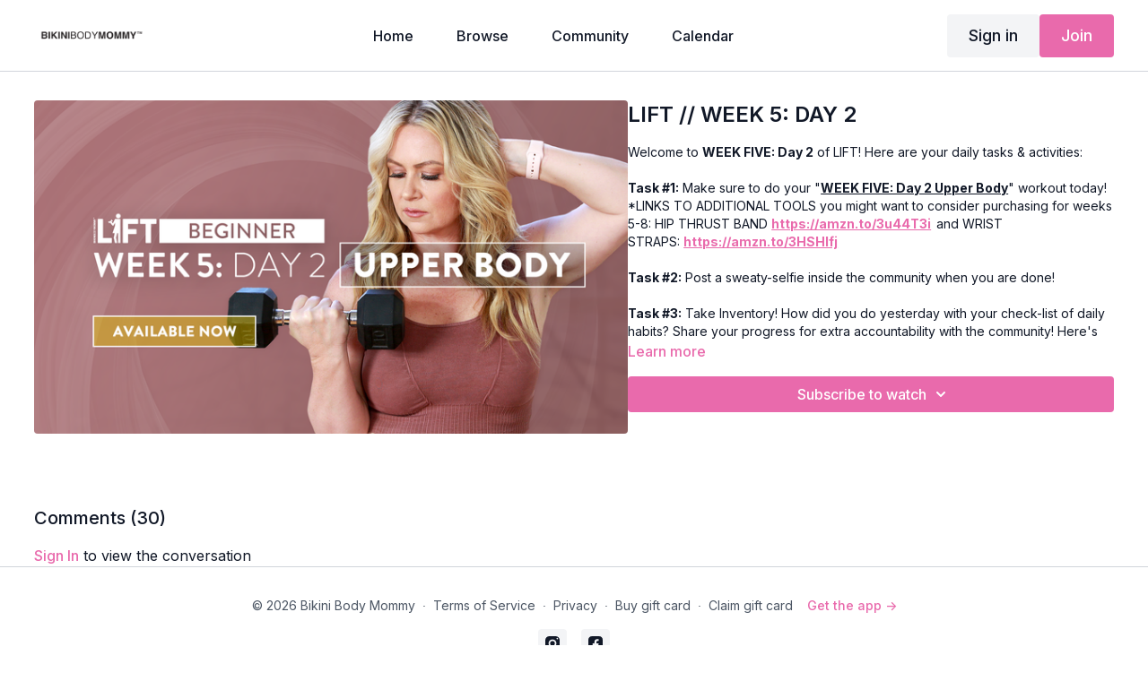

--- FILE ---
content_type: text/vnd.turbo-stream.html; charset=utf-8
request_url: https://workout.bikinibodymommy.com/programs/lift_beginner_workouts_w5day02.turbo_stream?playlist_position=sidebar&preview=false
body_size: -271
content:
<turbo-stream action="update" target="program_show"><template>
  <turbo-frame id="program_player">
      <turbo-frame id="program_content" src="/programs/lift_beginner_workouts_w5day02/program_content?playlist_position=sidebar&amp;preview=false">
</turbo-frame></turbo-frame></template></turbo-stream>

--- FILE ---
content_type: text/vnd.turbo-stream.html; charset=utf-8
request_url: https://workout.bikinibodymommy.com/programs/lift_beginner_workouts_w5day02/program_content?playlist_position=sidebar&preview=false
body_size: 11074
content:
<turbo-stream action="update" target="program_content"><template><div class="hidden"
     data-controller="integrations"
     data-integrations-facebook-pixel-enabled-value="true"
     data-integrations-google-tag-manager-enabled-value="false"
     data-integrations-google-analytics-enabled-value="true"
>
  <span class="hidden"
        data-integrations-target="gTag"
        data-event="ViewContent"
        data-payload-attributes='["content_name"]'
        data-payload-values='[&quot;LIFT // WEEK 5: DAY 2&quot;]'
  ></span>
  <span class="hidden"
        data-integrations-target="fbPx"
        data-event="ViewContent"
        data-payload-attributes='["content_name"]'
        data-payload-values='[&quot;LIFT // WEEK 5: DAY 2&quot;]'
  ></span>
</div>

<div
  id="program-controller"
  class='container hotwired'
  data-controller="program program-details-modal"
  data-program-id="2851624"
>
    
<ds-modal no-background="" size="small" with-close-icon id="more-details-modal" data-action="close->program-details-modal#closeDetailModal">
  <div class="bg-ds-default">
    <div class="p-6 pb-0 max-h-[calc(100vh-190px)] overflow-y-auto">
      <p class="text-ds-default text-ds-large-bold mb-4">LIFT // WEEK 5: DAY 2</p>
      <p class="text-ds-small-semi-bold-uppercase text-ds-muted mb-4">About</p>
      <div class="content-description text-ds-base-regular text-ds-default mb-6" data-program-details-modal-target="modalContent"></div>
      <div class="p-4 bg-ds-overlay flex flex-col gap-2 rounded overflow-x-auto">
          <div class="flex w-full gap-2">
            <div class="text-ds-small-medium text-ds-default w-[100px]">Duration</div>
            <div class="text-ds-micro-semi-bold text-ds-subtle bg-ds-inverted rounded px-1 pt-[0.15rem]">00:38:39</div>
          </div>
        <div class="flex w-full gap-2">
          <div class="text-ds-small-medium text-ds-default w-[100px]">Released</div>
          <div class="text-ds-small-regular text-ds-default">February 2024</div>
        </div>
      </div>
    </div>
    <div class="text-right p-6 pt-2">
      <ds-button variant="primary" onclick="document.getElementById('more-details-modal').close()">Close</ds-button>
    </div>
  </div>
</ds-modal>

<div class="flex flex-col lg:flex-row gap-x-12 mb-6 lg:mb-0">
    <div class="h-full w-full lg:w-[55%] relative">
        <img
          src="https://alpha.uscreencdn.com/images/programs/2851624/horizontal/f5098264-1469-4cc3-bdb0-5c8182017295.png?auto=webp&width=700"
          srcset="https://alpha.uscreencdn.com/images/programs/2851624/horizontal/f5098264-1469-4cc3-bdb0-5c8182017295.png?auto=webp&width=700,
                  https://alpha.uscreencdn.com/images/programs/2851624/horizontal/f5098264-1469-4cc3-bdb0-5c8182017295.png?auto=webp&width=1050 2x"
          alt="LIFT // WEEK 5: DAY 2"
          class="aspect-video rounded h-auto w-full"
        >
    </div>
  <div id="program_about" class="w-full lg:w-[45%] lg:mb-5">
      <h1 class="text-ds-title-2-semi-bold mt-2 lg:mt-0">
        LIFT // WEEK 5: DAY 2
      </h1>
    <div class="mt-4 text-ds-small-regular">
      <div aria-expanded=true class="content-description line-clamp-3 max-h-[60px] xl:line-clamp-[7] xl:max-h-[140px] xl:aria-expanded:line-clamp-[11] xl:aria-expanded:max-h-[220px]" data-program-details-modal-target="description">
        <div class="editor-content"><p>Welcome to&nbsp;<strong>WEEK FIVE: Day 2</strong>&nbsp;of LIFT! Here are your daily tasks &amp; activities:</p><p><strong>Task #1:</strong>&nbsp;Make sure to do your "<strong><u>WEEK FIVE: Day 2 Upper Body</u></strong>" workout today!  *LINKS TO ADDITIONAL TOOLS you might want to consider purchasing for weeks 5-8: HIP THRUST BAND&nbsp;<a target="_blank" rel="noopener noreferrer nofollow" href="https://amzn.to/3u44T3i"><strong>https://amzn.to/3u44T3i</strong></a><strong>&nbsp; </strong>and WRIST STRAPS:&nbsp;<a target="_blank" rel="noopener noreferrer nofollow" href="https://amzn.to/3HSHIfj"><strong>https://amzn.to/3HSHIfj</strong></a></p><p><strong>Task #2:</strong>&nbsp;Post a sweaty-selfie inside the community when you are done!</p><p><strong>Task #3:</strong>&nbsp;Take Inventory! How did you do yesterday with your check-list of daily habits? Share your progress for extra accountability with the community! Here's mine:</p><p><u>Briana's Daily Habit checklist - WEEK 5: DAY 1 Recap:</u></p><p><em>👍 </em><strong><em>Wake with the sun at 7am --</em></strong><em>&nbsp;nailed it!</em></p><p><em>👍&nbsp;</em><strong><em>Start morning with 20 oz of room temperature water, and beef liver supplement.</em></strong><em> -- nailed it! </em></p><p><em>👍 /&nbsp;👍&nbsp;&nbsp;</em><strong><em>Nutrition goal: Consume 4-5 whole food meals per day + consume 150 grams of protein per day. </em></strong><em>-- nailed it!</em></p><p><em>👎&nbsp;&nbsp;&nbsp;/ 👍&nbsp;&nbsp;&nbsp;&nbsp;</em><strong><em>Movement goal: 10k steps per day + close rings on my Apple Watch.</em></strong><em> -- Didn't hit 10k but I did close all of the rings on my watch!</em></p><p><em>👍&nbsp; / 👍&nbsp;</em><strong><em>Exercise goal: LIFT workouts (per schedule) + 15 minutes knee rehab.</em></strong><em> -- nailed it!</em></p><p><em>👍&nbsp;</em><strong><em>Self-care goal: prioritize daily 15-20 minute meditation app for stress management.</em></strong><em> -- nailed it!</em></p><p><em>👎 </em><strong><em>Sleep routine: Nightly Magnesium, in bed &amp; asleep by 10pm.</em></strong><em> -took the magnesium, but was up working until almost midnight.&nbsp;😅</em></p><p><strong>HAVE QUESTIONS?</strong> Ask them in the comments below!</p></div>
      </div>
      <ds-button variant="text" data-action="click->program-details-modal#openDetailModal" class="cursor-pointer">Learn more</ds-button>
    </div>
    <div class="mt-4 flex flex-col sm:flex-row gap-2 ">
            <ds-dropdown data-test="subscriptions-list" float="center" sm="float:left" class="w-full">
              <ds-button class="w-full" slot="control" variant="primary">
                  Subscribe to watch
                <ds-icon slot="after" name="chevron-down"></ds-icon>
              </ds-button>
              <div
                slot="content"
                class="p-6 pt-4 w-screen max-w-screen-md sm:max-w-lg box-border sm:w-auto"
              >
                <p class="text-ds-small-regular mb-4">Select a membership:</p>
                  <a
                    href="/checkout/new?o=74013"
                    data-turbo-frame="_top"
                    class="mb-4 last:mb-0 rounded w-full border border-solid border-ds-default flex hover:opacity-70 transition-opacity"
                  >
                      <div class="h-[4rem] sm:h-[7rem] max-w-[112px] w-full sm:max-w-[192px] flex shrink-0">
                        <img class="h-full max-w-full max-h-full rounded-l mr-auto" src="https://alpha.uscreencdn.com/images/offer/74013/thumbs_subscriptions_monthly_25_beforeandafter.1758740644.png">
                      </div>
                    <div class="py-1 px-2 sm:px-3 sm:py-3 flex flex-col items-start justify-center w-full">
                      <p class="text-ds-tiny-bold-uppercase text-primary">
                        Monthly
                      </p>
                      <p class="!hidden sm:!block text-ds-tiny-regular mb-1 max-x-[2rem] overflow-hidden">
                        Monthly Plan*
                      </p>
                        <div class="flex flex-col items-start">
                          <span class="text-ds-base-semi-bold">
                            Free for 7 days
                          </span>
                          <span class="text-ds-tiny-regular text-ds-muted sm:whitespace-nowrap">
                            USD $25.00/month after trial
                          </span>
                        </div>
                    </div>
                  </a>
                  <a
                    href="/checkout/new?o=95414"
                    data-turbo-frame="_top"
                    class="mb-4 last:mb-0 rounded w-full border border-solid border-ds-default flex hover:opacity-70 transition-opacity"
                  >
                      <div class="h-[4rem] sm:h-[7rem] max-w-[112px] w-full sm:max-w-[192px] flex shrink-0">
                        <img class="h-full max-w-full max-h-full rounded-l mr-auto" src="https://alpha.uscreencdn.com/images/offer/95414/thumbs_subscriptions_quarterly_4999_beforeandafter.1758740617.png">
                      </div>
                    <div class="py-1 px-2 sm:px-3 sm:py-3 flex flex-col items-start justify-center w-full">
                      <p class="text-ds-tiny-bold-uppercase text-primary">
                        Quarterly
                      </p>
                      <p class="!hidden sm:!block text-ds-tiny-regular mb-1 max-x-[2rem] overflow-hidden">
                        Quarterly Plan*
                      </p>
                        <div class="flex flex-col items-start">
                          <span class="text-ds-base-semi-bold">
                            Free for 7 days
                          </span>
                          <span class="text-ds-tiny-regular text-ds-muted sm:whitespace-nowrap">
                            USD $49.99/quarter after trial
                          </span>
                        </div>
                    </div>
                  </a>
                  <a
                    href="/checkout/new?o=74619"
                    data-turbo-frame="_top"
                    class="mb-4 last:mb-0 rounded w-full border border-solid border-ds-default flex hover:opacity-70 transition-opacity"
                  >
                      <div class="h-[4rem] sm:h-[7rem] max-w-[112px] w-full sm:max-w-[192px] flex shrink-0">
                        <img class="h-full max-w-full max-h-full rounded-l mr-auto" src="https://alpha.uscreencdn.com/images/offer/74619/thumbs_subscriptions_annual_14999_beforeandafter.1758832945.png">
                      </div>
                    <div class="py-1 px-2 sm:px-3 sm:py-3 flex flex-col items-start justify-center w-full">
                      <p class="text-ds-tiny-bold-uppercase text-primary">
                        Annually
                      </p>
                      <p class="!hidden sm:!block text-ds-tiny-regular mb-1 max-x-[2rem] overflow-hidden">
                        Annual Plan*
                      </p>
                        <div class="flex flex-col items-start">
                          <span class="text-ds-base-semi-bold">
                            Free for 7 days
                          </span>
                          <span class="text-ds-tiny-regular text-ds-muted sm:whitespace-nowrap">
                            USD $149.99/year after trial
                          </span>
                        </div>
                    </div>
                  </a>
              </div>
            </ds-dropdown>
    </div>
  </div>
</div>

    <div class="flex flex-wrap mt-20 w-full">
      <div class="w-full">
        <turbo-frame data-program-tabs-target="commentsContainer" class="community-page" id="program_comments" target="_top">
  <h3 class="comments-title font-medium text-xl">
    Comments
    (<turbo-frame id="video_2851624_comments_count">30</turbo-frame>)
  </h3>
    <p class="pt-4">
        <a class="text-primary capitalize font-medium" href="/sign_in">sign in</a> to view the conversation
    </p>
</turbo-frame>
      </div>
    </div>
</div>


  <turbo-frame loading="lazy" id="program_related" src="/programs/lift_beginner_workouts_w5day02/related" target="_top"></turbo-frame>

</template></turbo-stream>